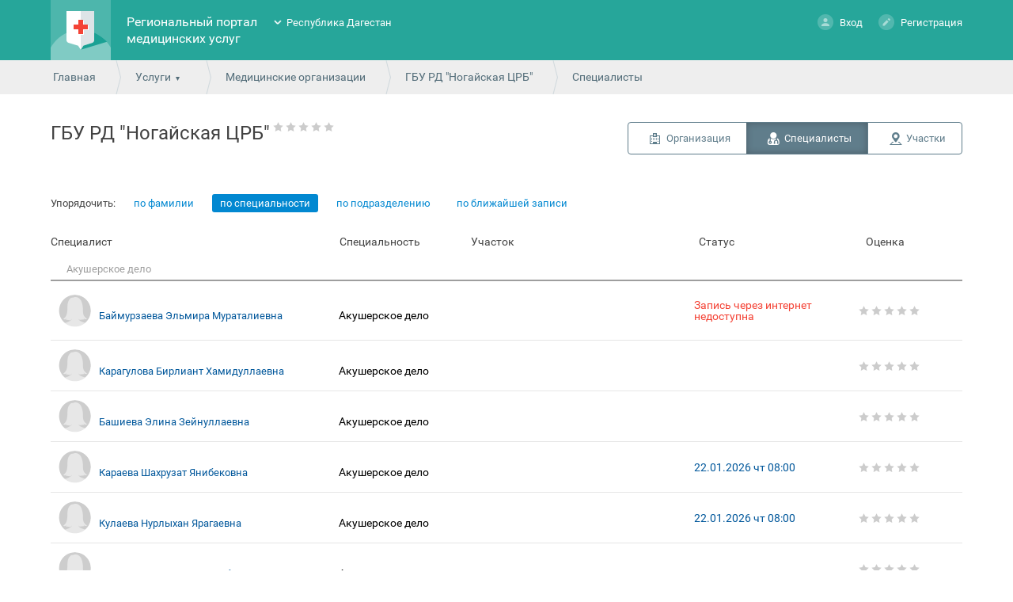

--- FILE ---
content_type: text/html; charset=utf-8
request_url: https://05.k-vrachu.ru/service/hospitals/doctors/894?type=by_spec
body_size: 8084
content:
<!doctype html>
<html lang="ru">
<head>
<meta charset="utf-8">
<!--	<meta name="viewport" content="width=device-width, initial-scale=1.0, user-scalable=no">-->
<title>Государственное бюджетное учреждение Республики Дагестан "Ногайская центральная районная больница" - Региональный портал медицинских услуг</title>
<link rel="icon" type="image/png" href="/favicon.png" />
<link href="/design/common_new/css/jquery-ui.min.css" rel="stylesheet" type="text/css">
<link href="/design/common_new/css/jquery-ui.theme.min.css" rel="stylesheet" type="text/css">
<link href="/design/common_new/css/select2.min.css" rel="stylesheet" type="text/css">

<link href='/design/common_new/css/main.css?1765890409' rel='stylesheet' type='text/css'><link href='/design/common_new/css/order-certificate.css?1765890409' rel='stylesheet' type='text/css'><link href="/design/common_new/css/videochat.css" rel="stylesheet" type="text/css">


<link href='/design/common_new/css/fonts.css' rel='stylesheet' type='text/css'>
<link href="/design/common_new/css/slick/slick.css" rel="stylesheet" type="text/css">
<link href="/design/common_new/css/slick/slick-theme.css" rel="stylesheet" type="text/css">
<link href="/design/common_new/css/slick/slick-add.css" rel="stylesheet" type="text/css">

	<link rel="shortcut icon" href="/design/common_new/img/favicons/fav.png" type="image/x-icon">


<script src="/design/common_new/js/locale/ru.js"></script>
<script src="/design/common_new/js/jquery.min.js"></script>
<script src="/design/common_new/js/jquery-ui.min.js"></script>
<script src="/design/common/js/jquery.inputmask.min.js"></script>
<script src="/design/common_new/js/jquery-dateformat.min.js"></script>
<script src="/design/common_new/js/medservice/vendor/moment.js"></script>
<script>REGION = 'dagestan_new';</script>
<script src='/design/common_new/js/main.js?1765890410'></script><script defer="">
  window["sharedData"] = null;
  window["sharedDataNamespace"] = "sharedData";
  window["shared"] = function (e, n = null) {
    return [window.sharedDataNamespace].concat("string" == typeof e ? e.split(".") : []).reduce(function (e, t) {
      return e === n || "object" != typeof e || void 0 === e[t] ? n : e[t]
    }, window)
  };
</script>
</head>

<body class="noLogin">

<div class="side-mobile-menu hidden">
	<div class="mobile-menu">
					<div class="person">
				<div class="ava-default-big"></div>
				<p><a href="#" class="enter " ><span></span>Вход</a><a href="#" class="register" ><span></span>Регистрация</a><!--<a href="#" class="demo" onclick="return false;"><span></span></a>--></p>
			</div>
				<ul class="usluga-list">
							<li onClick="openEnterBoxModal()">
					<div style="background: url(/design/common_new/img/record_disp-mobile.png) no-repeat center;"></div>Запись на диспансеризацию				</li>
							<li onClick="openEnterBoxModal()">
					<div style="background: url(/design/common_new/img/kvrachu-mobile.png) no-repeat center;"></div>Запись на приём к врачу				</li>
							<li onClick="openEnterBoxModal()">
					<div style="background: url(/design/common_new/img/record_vaccination-mobile.png) no-repeat center;"></div>Запись на вакцинацию				</li>
							<li onClick="openEnterBoxModal()">
					<div style="background: url(/design/common_new/img/paidservices-mobile.png) no-repeat center;"></div>Платные услуги				</li>
							<li onClick="location.href='/service/schedule'">
					<div style="background: url(/design/common_new/img/rasp-mobile.png) no-repeat center;"></div>Расписание работы врачей				</li>
							<li onClick="location.href='/service/emk'">
					<div style="background: url(/design/common_new/img/emk-mobile.png) no-repeat center;"></div>Медицинская карта				</li>
							<li onClick="openEnterBoxModal()">
					<div style="background: url(/design/common_new/img/diary-mobile.png) no-repeat center;"></div>Дневник здоровья				</li>
							<li onClick="openEnterBoxModal()">
					<div style="background: url(/design/common_new/img/nadom-mobile.png) no-repeat center;"></div>Вызов участкового врача на дом				</li>
							<li onClick="location.href='/service/hospitals'">
					<div style="background: url(/design/common_new/img/medorg-mobile.png) no-repeat center;"></div>Медицинские организации				</li>
							<li onClick="location.href='/service/regions'">
					<div style="background: url(/design/common_new/img/uchastok-mobile.png) no-repeat center;"></div>Поиск участка прикрепления				</li>
					</ul>
		<div class="support-call"><div class="call-icon"></div><a href="tel:8(7112)24-84-44">8 (7112) 24-84-44</a> <span>c 08:00 до 20:00</span></div>
		<ul class="usluga-list">
            			<li onclick="location.href='/news'">
				<div class="news-menu-icon"></div>
				<p>Новости и объявления</p>
			</li>
			<li onclick="location.href='/help'">
				<div class="help-menu-icon"></div>
				<p>Помощь</p>
			</li>
			<li>
				<div class="rep-menu-icon"></div>
				<p>Пожаловаться</p>
			</li>
			<li>
				<div class="lang-menu-icon"></div>
				<p>Язык</p>
			</li>
            		</ul>
	</div>
</div>
	<!-- Yandex.Metrika counter -->
	<script>
		(function (d, w, c) {
			(w[c] = w[c] || []).push(function() {
				try {
					w.yaCounter87921542 = new Ya.Metrika2({
						id:87921542,
						clickmap:true,
						trackLinks:true,
						accurateTrackBounce:true,
						webvisor:true,
						trackHash:true
					});
				} catch(e) { }
			});

			var n = d.getElementsByTagName("script")[0],
				s = d.createElement("script"),
				f = function () { n.parentNode.insertBefore(s, n); };
			s.type = "text/javascript";
			s.async = true;
			s.src = "https://mc.yandex.ru/metrika/tag.js";

			if (w.opera == "[object Opera]") {
				d.addEventListener("DOMContentLoaded", f, false);
			} else { f(); }
		})(document, window, "yandex_metrika_callbacks2");
	</script>
	<noscript><div><img src="https://mc.yandex.ru/watch/87921542?ut=noindex" style="position:absolute; left:-9999px;" alt="" /></div></noscript>
	<!-- /Yandex.Metrika counter -->
	
<div class="bodyWrapper">
	<div class="popup yesno">
    <span class="close"></span>
    <div class="alert"></div>
</div>	





<div class="popup redirectEsiaCovid" id="redirectEsiaCovid">
    <span class="close"></span>
    <p>Запись на вакцинацию против COVID-19 осуществляется через портал государственных услуг.</p>
    <p>Перейти к записи?</p>
    <br>
    <div class="buttonsRedirectEsiaCovidPopup" >
        <span><a target="_blank" rel="noreferrer" href="https://www.gosuslugi.ru/landing/vaccination"class="button">Да</a></span>
        <span><a target="_blank" rel="noreferrer" class="button closeRedirectEsiaCovidPopup">Нет</a></span>
    </div>
</div>

    <div class="cap">
        <div class="wrapper wrapper-body index">
			<div class="burger"><i class="burger-menu"></i></div>
            <div class="logo">
                <h1><a href="/"><img
								src="/design/common_new/img/logo.png" alt="Региональный портал медицинских услуг"></a></h1>
            </div>
            <div class="name">
                <h1><a href="/">Региональный портал медицинских услуг</a></h1>
            </div>
            <div class="region">
                <ul class="closed">
                    <li ><a href="https://doctor30.ru">Астраханская область</a></li><li ><a href="https://registratura96.ru/">Свердловская область</a></li><li ><a href="https://zapis.giszrm.ru/">Республика Мордовия</a></li><li ><a href="https://04.k-vrachu.ru/">Республика Алтай</a></li><li ><a href="https://omskzdrav.ru/">Омская область</a></li><li ><a href="https://k-vrachu.cifromed35.ru/">Вологодская область</a></li><li ><a href="https://пенза-доктор.рф">Пензенская область</a></li><li ><a href="https://k-vrachu.ru">Пермский край</a></li><li ><a href="https://doctor.bashkortostan.ru">Республика Башкортостан</a></li><li ><a href="https://reg03.k-vrachu.ru">Республика Бурятия</a></li><li ><a href="https://reg.zdrav10.ru">Республика Карелия</a></li><li ><a href="https://crimea.k-vrachu.ru/">Республика Крым</a></li><li ><a href="https://yamalmed.ru">ЯНАО</a></li><li ><a href="https://кврачу19.рф/">Республика Хакасия</a></li><li ><a href="https://регистратура40.рф/">Калужская область</a></li><li ><a href="https://www.poliklinika45.ru/">Курганская область</a></li><li ><a href="https://mis.mznn.ru/">Нижегородская область</a></li><li ><a href="https://portal12.is-mis.ru/">Республика Марий Эл</a></li><li class="selected"><a href="https://05.k-vrachu.ru/">Республика Дагестан</a></li><li ><a href="https://er.mzkbr.ru/">Кабардино-Балкарская Республика</a></li><li ><a href="https://er14.ru/">Республика Саха (Якутия)</a></li><li ><a href="https://33.k-vrachu.ru/">Владимирская область</a></li><li ><a href="https://registratura.eao.ru/">Еврейская автономная область</a></li><li ><a href="https://portal38.is-mis.ru/">Иркутская область</a></li><li ><a href="https://portal56.is-mis.ru/">Оренбургская область</a></li><li ><a href="https://portal18.is-mis.ru/">Удмуртская Республика</a></li><li ><a href="https://er43.medkirov.ru/">Кировская область</a></li>                </ul>
            </div>
                            <div class="person">
                    <p><a href="#" class="enter " ><span></span>Вход</a>
                        <a href="#" class="register" ><span></span>Регистрация</a>
                                            </p>

                    <div class="demoBox tooltips">
                        <div>
                            <p>В демо-режиме можно ознакомиться со всеми возможностями портала без регистрации. Изменения сохраняться не будут.</p>
                            <p>&nbsp;</p>
                            <p><a href="/user/demo_login" class="button grey">Включить демо-режим</a></p>
                        </div>
                    </div>
                                        <div class="regBox tooltips">
                        <div>
                            <p>Регистрация на Едином медицинском портале доступна только через портал Государственных услуг. Если Вы уже зарегистрированы, то Вам необходимо осуществить авторизацию в разделе «Вход». Для регистрации - пройдите соответствующую процедуру на портале Государственных услуг.							</p>
                            <p>&nbsp;</p>
                            <p><a target="_blank" rel="noreferrer" href="https://esia.gosuslugi.ru/registration/" class="button">Перейти на портал Госуслуг РФ</a></p>
                        </div>
                    </div>
                                    </div>
                    </div>
    </div>

    <div class="path">
	<div class="wrapper">
    	<span><a href="/">Главная</a></span>
        <span>
    <a href="javascript:void(0);" class="more">Услуги</a>
    <ul class="moreMenu">
                        <li>
                            <a href="#" onClick="openEnterBoxModal()">Запись на диспансеризацию</a>
			        </li>
                                <li>
                            <a href="#" onClick="openEnterBoxModal()">Запись на приём к врачу</a>
			        </li>
                                <li>
                            <a href="#" onClick="openEnterBoxModal()">Запись на вакцинацию</a>
			        </li>
                                <li>
                            <a href="#" onClick="openEnterBoxModal()">Платные услуги</a>
			        </li>
                                <li>
                            <a href="/service/schedule">Расписание работы врачей</a>
			        </li>
                                <li>
                            <a href="/service/emk">Медицинская карта</a>
			        </li>
                                <li>
                            <a href="#" onClick="openEnterBoxModal()">Дневник здоровья</a>
			        </li>
                                <li>
                            <a href="#" onClick="openEnterBoxModal()">Вызов участкового врача на дом</a>
			        </li>
                                <li>
                            <a href="/service/hospitals">Медицинские организации</a>
			        </li>
                                <li>
                            <a href="/service/regions">Поиск участка прикрепления</a>
			        </li>
                </ul>
</span>
        <span><a href="/service/hospitals">Медицинские организации</a></span>
		<span><a href="/service/hospitals/view/894">ГБУ РД "Ногайская ЦРБ"</a></span>
		<span>Специалисты</span>
    </div>
</div>

<div class="content">
	<div class="wrapper free-doctors">

	  <h1 style="display: inline-block;">
      <span class="long_title">
        ГБУ РД "Ногайская ЦРБ"      </span>
    </h1>
    <span class="mark-stars stars0 disable-margin"></span> 
		<div class="segmented-button">
      <span class="org_dark">
		    <a href="/service/hospitals/view/894">
			    Организация        </a>
			</span>
      <span class="selected spec_light"><a href="/service/hospitals/doctors/894">
			  Специалисты</a></span><span class="uch_dark"><a href="/service/hospitals/regions/894">Участки</a>
			</span>
    </div>

          <div class="sortByBlock">
        Упорядочить:
          <span class="selToggler">
            <a href="/service/hospitals/doctors/894?type=by_fio" class="">по фамилии</a>
          </span>
          <span class="selToggler">
            <a href="/service/hospitals/doctors/894?type=by_spec" class="selectedToggler">по специальности</a>
          </span>
          <span class="selToggler">
            <a href="/service/hospitals/doctors/894?type=by_unit" class="">по подразделению</a>
          </span>
          <span class="selToggler">
            <a href="/service/hospitals/doctors/894?type=by_freetime" class="">по ближайшей записи</a>
          </span>
      </div>

      <div class="docsInLpuTable noTextFeedback">
  <div class="headerDocsInLpuTable">
    <span class="headerDocsInLpuTableSpecMo">Специалист</span>
    <span class="headerDocsInLpuTableProfile">Специальность</span>
    <span class="headerDocsInLpuTableIsPaysMo">Участок</span>
    <span class="headerDocsInLpuTableNearestRecMo">Статус</span>
    <span class="headerDocsInLpuTableSpecMark">Оценка</span>
  </div>

  <div class="docsInLpuTableDetail">
          <div class="Lpuunit" id="lpuunit_894">
        <div class="docsInLpuTableDescr">
                      
            <span class="lpu-address">Акушерское дело</span>
                  </div>

                  <div class="doc-row-ha" data-medstafffact_id="50101000065658">
            
    <div class="doc-photo ava-default-small female">
        </div>

            <span class="doc-name-mo"><a href="/service/schedule/50101000065658/timetable">Баймурзаева Эльмира Мураталиевна</a></span>
            <span class="profile-mo">Акушерское дело</span>
            <span class="med-area">
                                        </span>
            <span 
              class="nearest-record-mo not_free" 
              data-medstafffact_id="50101000065658"
              data-timetablegraf_begtime=""
              data-person_id=""
            >
              Запись через интернет недоступна            </span>
            <div class="mark-stars stars0 "></div>
          </div>
                  <div class="doc-row-ha" data-medstafffact_id="50101000149418">
            
    <div class="doc-photo ava-default-small female">
        </div>

            <span class="doc-name-mo"><a href="/service/schedule/50101000149418/timetable">Карагулова Бирлиант Хамидуллаевна</a></span>
            <span class="profile-mo">Акушерское дело</span>
            <span class="med-area">
                                        </span>
            <span 
              class="nearest-record-mo not_free" 
              data-medstafffact_id="50101000149418"
              data-timetablegraf_begtime=""
              data-person_id=""
            >
                          </span>
            <div class="mark-stars stars0 "></div>
          </div>
                  <div class="doc-row-ha" data-medstafffact_id="50101000144396">
            
    <div class="doc-photo ava-default-small female">
        </div>

            <span class="doc-name-mo"><a href="/service/schedule/50101000144396/timetable">Башиева Элина Зейнуллаевна</a></span>
            <span class="profile-mo">Акушерское дело</span>
            <span class="med-area">
                                        </span>
            <span 
              class="nearest-record-mo not_free" 
              data-medstafffact_id="50101000144396"
              data-timetablegraf_begtime=""
              data-person_id=""
            >
                          </span>
            <div class="mark-stars stars0 "></div>
          </div>
                  <div class="doc-row-ha" data-medstafffact_id="50101000105155">
            
    <div class="doc-photo ava-default-small female">
        </div>

            <span class="doc-name-mo"><a href="/service/schedule/50101000105155/timetable">Караева Шахрузат Янибековна</a></span>
            <span class="profile-mo">Акушерское дело</span>
            <span class="med-area">
                                        </span>
            <span 
              class="nearest-record-mo free" 
              data-medstafffact_id="50101000105155"
              data-timetablegraf_begtime="2026-01-22 08:00:00.000"
              data-person_id=""
            >
              22.01.2026 чт 08:00            </span>
            <div class="mark-stars stars0 "></div>
          </div>
                  <div class="doc-row-ha" data-medstafffact_id="50101000101186">
            
    <div class="doc-photo ava-default-small female">
        </div>

            <span class="doc-name-mo"><a href="/service/schedule/50101000101186/timetable">Кулаева Нурлыхан Ярагаевна</a></span>
            <span class="profile-mo">Акушерское дело</span>
            <span class="med-area">
                                        </span>
            <span 
              class="nearest-record-mo free" 
              data-medstafffact_id="50101000101186"
              data-timetablegraf_begtime="2026-01-22 08:00:00.000"
              data-person_id=""
            >
              22.01.2026 чт 08:00            </span>
            <div class="mark-stars stars0 "></div>
          </div>
                  <div class="doc-row-ha" data-medstafffact_id="50101000140411">
            
    <div class="doc-photo ava-default-small female">
        </div>

            <span class="doc-name-mo"><a href="/service/schedule/50101000140411/timetable">Кусегенова Замира Батырбековна</a></span>
            <span class="profile-mo">Акушерское дело</span>
            <span class="med-area">
                                        </span>
            <span 
              class="nearest-record-mo not_free" 
              data-medstafffact_id="50101000140411"
              data-timetablegraf_begtime=""
              data-person_id=""
            >
                          </span>
            <div class="mark-stars stars0 "></div>
          </div>
                  <div class="doc-row-ha" data-medstafffact_id="50101000173509">
            
    <div class="doc-photo ava-default-small female">
        </div>

            <span class="doc-name-mo"><a href="/service/schedule/50101000173509/timetable">Манкаева Еминат Матаковна</a></span>
            <span class="profile-mo">Акушерское дело</span>
            <span class="med-area">
                                        </span>
            <span 
              class="nearest-record-mo free" 
              data-medstafffact_id="50101000173509"
              data-timetablegraf_begtime="2026-01-22 08:00:00.000"
              data-person_id=""
            >
              22.01.2026 чт 08:00            </span>
            <div class="mark-stars stars0 "></div>
          </div>
                  <div class="doc-row-ha" data-medstafffact_id="50101000173359">
            
    <div class="doc-photo ava-default-small female">
        </div>

            <span class="doc-name-mo"><a href="/service/schedule/50101000173359/timetable">Романова Гульнара Анваровна</a></span>
            <span class="profile-mo">Акушерское дело</span>
            <span class="med-area">
                                        </span>
            <span 
              class="nearest-record-mo free" 
              data-medstafffact_id="50101000173359"
              data-timetablegraf_begtime="2026-01-22 08:00:00.000"
              data-person_id=""
            >
              22.01.2026 чт 08:00            </span>
            <div class="mark-stars stars0 "></div>
          </div>
                  <div class="doc-row-ha" data-medstafffact_id="50101000103519">
            
    <div class="doc-photo ava-default-small female">
        </div>

            <span class="doc-name-mo"><a href="/service/schedule/50101000103519/timetable">Тунгатарова Сакинат Нурмуханбетовна</a></span>
            <span class="profile-mo">Акушерское дело</span>
            <span class="med-area">
                                        </span>
            <span 
              class="nearest-record-mo free" 
              data-medstafffact_id="50101000103519"
              data-timetablegraf_begtime="2026-01-22 08:30:00.000"
              data-person_id=""
            >
              22.01.2026 чт 08:30            </span>
            <div class="mark-stars stars0 "></div>
          </div>
                  <div class="doc-row-ha" data-medstafffact_id="50101000101179">
            
    <div class="doc-photo ava-default-small female">
        </div>

            <span class="doc-name-mo"><a href="/service/schedule/50101000101179/timetable">Капашова Зарема Мауталиевна</a></span>
            <span class="profile-mo">Акушерское дело</span>
            <span class="med-area">
                                        </span>
            <span 
              class="nearest-record-mo free" 
              data-medstafffact_id="50101000101179"
              data-timetablegraf_begtime="2026-01-22 08:00:00.000"
              data-person_id=""
            >
              22.01.2026 чт 08:00            </span>
            <div class="mark-stars stars0 "></div>
          </div>
              </div>      
          <div class="Lpuunit" id="lpuunit_894">
        <div class="docsInLpuTableDescr">
                      
            <span class="lpu-address">Врач иммунопрофилактики</span>
                  </div>

                  <div class="doc-row-ha" data-medstafffact_id="50101000118098">
            
    <div class="doc-photo ava-default-small female">
        </div>

            <span class="doc-name-mo"><a href="/service/schedule/50101000118098/timetable">Калманбетова Марзиет Багуовна</a></span>
            <span class="profile-mo">Врач иммунопрофилактики</span>
            <span class="med-area">
                                        </span>
            <span 
              class="nearest-record-mo not_free" 
              data-medstafffact_id="50101000118098"
              data-timetablegraf_begtime=""
              data-person_id=""
            >
              Запись через интернет недоступна            </span>
            <div class="mark-stars stars0 "></div>
          </div>
                  <div class="doc-row-ha" data-medstafffact_id="50101000118459">
            
    <div class="doc-photo ava-default-small female">
        </div>

            <span class="doc-name-mo"><a href="/service/schedule/50101000118459/timetable">Кутильгереева Гульнара Зейнадиновна</a></span>
            <span class="profile-mo">Врач иммунопрофилактики</span>
            <span class="med-area">
                                        </span>
            <span 
              class="nearest-record-mo not_free" 
              data-medstafffact_id="50101000118459"
              data-timetablegraf_begtime=""
              data-person_id=""
            >
              Запись через интернет недоступна            </span>
            <div class="mark-stars stars0 "></div>
          </div>
                  <div class="doc-row-ha" data-medstafffact_id="50101000118286">
            
    <div class="doc-photo ava-default-small female">
        </div>

            <span class="doc-name-mo"><a href="/service/schedule/50101000118286/timetable">Насырова Алия Алим-Гереевна</a></span>
            <span class="profile-mo">Врач иммунопрофилактики</span>
            <span class="med-area">
                                        </span>
            <span 
              class="nearest-record-mo not_free" 
              data-medstafffact_id="50101000118286"
              data-timetablegraf_begtime=""
              data-person_id=""
            >
              Запись через интернет недоступна            </span>
            <div class="mark-stars stars0 "></div>
          </div>
                  <div class="doc-row-ha" data-medstafffact_id="50101000101262">
            
    <div class="doc-photo ava-default-small female">
        </div>

            <span class="doc-name-mo"><a href="/service/schedule/50101000101262/timetable">Тортаева Наида Арсланалиевна</a></span>
            <span class="profile-mo">Врач иммунопрофилактики</span>
            <span class="med-area">
                                        </span>
            <span 
              class="nearest-record-mo not_free" 
              data-medstafffact_id="50101000101262"
              data-timetablegraf_begtime=""
              data-person_id=""
            >
              Запись через интернет недоступна            </span>
            <div class="mark-stars stars0 "></div>
          </div>
                  <div class="doc-row-ha" data-medstafffact_id="50101000094951">
            
    <div class="doc-photo ava-default-small female">
        </div>

            <span class="doc-name-mo"><a href="/service/schedule/50101000094951/timetable">Трунова Галина Владимировна</a></span>
            <span class="profile-mo">Врач иммунопрофилактики</span>
            <span class="med-area">
                                        </span>
            <span 
              class="nearest-record-mo not_free" 
              data-medstafffact_id="50101000094951"
              data-timetablegraf_begtime=""
              data-person_id=""
            >
              Запись через интернет недоступна            </span>
            <div class="mark-stars stars0 "></div>
          </div>
                  <div class="doc-row-ha" data-medstafffact_id="50101000163536">
            
    <div class="doc-photo ava-default-small female">
        </div>

            <span class="doc-name-mo"><a href="/service/schedule/50101000163536/timetable">Якубова Элина Сраждиновна</a></span>
            <span class="profile-mo">Врач иммунопрофилактики</span>
            <span class="med-area">
                                        </span>
            <span 
              class="nearest-record-mo not_free" 
              data-medstafffact_id="50101000163536"
              data-timetablegraf_begtime=""
              data-person_id=""
            >
              Запись через интернет недоступна            </span>
            <div class="mark-stars stars0 "></div>
          </div>
              </div>      
          <div class="Lpuunit" id="lpuunit_894">
        <div class="docsInLpuTableDescr">
                      
            <span class="lpu-address">Врач психиатр-нарколог</span>
                  </div>

                  <div class="doc-row-ha" data-medstafffact_id="50101000168751">
            
    <div class="doc-photo ava-default-small female">
        </div>

            <span class="doc-name-mo"><a href="/service/schedule/50101000168751/timetable">Нурлубаева Юпархан Умбеталиевна</a></span>
            <span class="profile-mo">Врач психиатр-нарколог</span>
            <span class="med-area">
                                        </span>
            <span 
              class="nearest-record-mo free" 
              data-medstafffact_id="50101000168751"
              data-timetablegraf_begtime="2026-01-22 15:00:00.000"
              data-person_id=""
            >
              22.01.2026 чт 15:00            </span>
            <div class="mark-stars stars0 "></div>
          </div>
              </div>      
          <div class="Lpuunit" id="lpuunit_894">
        <div class="docsInLpuTableDescr">
                      
            <span class="lpu-address">Гериатр</span>
                  </div>

                  <div class="doc-row-ha" data-medstafffact_id="50101000102582">
            
    <div class="doc-photo ava-default-small female">
        </div>

            <span class="doc-name-mo"><a href="/service/schedule/50101000102582/timetable">Курманбаева Алтынай Бисолтановна</a></span>
            <span class="profile-mo">Гериатр</span>
            <span class="med-area">
                                        </span>
            <span 
              class="nearest-record-mo not_free" 
              data-medstafffact_id="50101000102582"
              data-timetablegraf_begtime=""
              data-person_id=""
            >
              Запись через интернет недоступна            </span>
            <div class="mark-stars stars0 "></div>
          </div>
              </div>      
          <div class="Lpuunit" id="lpuunit_894">
        <div class="docsInLpuTableDescr">
                      
            <span class="lpu-address">Гинеколог</span>
                  </div>

                  <div class="doc-row-ha" data-medstafffact_id="50101000109879">
            
    <div class="doc-photo ava-default-small female">
        </div>

            <span class="doc-name-mo"><a href="/service/schedule/50101000109879/timetable">Манкаева Еминат Матаковна</a></span>
            <span class="profile-mo">Гинеколог</span>
            <span class="med-area">
                                        </span>
            <span 
              class="nearest-record-mo not_free" 
              data-medstafffact_id="50101000109879"
              data-timetablegraf_begtime=""
              data-person_id=""
            >
              Запись через интернет недоступна            </span>
            <div class="mark-stars stars0 "></div>
          </div>
                  <div class="doc-row-ha" data-medstafffact_id="50101000105293">
            
    <div class="doc-photo ava-default-small female">
        </div>

            <span class="doc-name-mo"><a href="/service/schedule/50101000105293/timetable">Аджимурзаева Марина Алиевна</a></span>
            <span class="profile-mo">Гинеколог</span>
            <span class="med-area">
                                        </span>
            <span 
              class="nearest-record-mo not_free" 
              data-medstafffact_id="50101000105293"
              data-timetablegraf_begtime=""
              data-person_id=""
            >
              Запись через интернет недоступна            </span>
            <div class="mark-stars stars0 "></div>
          </div>
              </div>      
      </div>
</div>


<div class="popup regAgree-free">
	<div class="regAgree-free-inside" data-medstafffact_id={MedStaffFact_id} data-timetablegraf_id={TimetableGraf_id}>
		<span class="close"></span>

        <div class="choise-persons-block">
            <h1 class="choise-persons"><span class="choise-text">Выберите человека для записи</span><span class="arrow"></span></h1>

            <ul class="choise-persons-list">
                            </ul>
        </div>

        <h1 class="person-fio">{Person_Fio}</h1>
		<p class="subHeader">Записывается к врачу {online}
			        <div class="regAgree-row spec">
			<p class="regAgree-label">Специальность</p>
			<p class="regAgree-value">{ProfileSpec_Name}</p>
		</div>
		<div class="regAgree-row doctor">
			<p class="regAgree-label">Врач</p>
			<p class="regAgree-value">{Doctor_Fio}</p>
		</div>
        <div class="regAgree-row method">
            <p class="regAgree-label">Способ приёма</p>
            <p class="regAgree-value">Онлайн консультация</p>
        </div>
		<div class="regAgree-row lpu">
			<p class="regAgree-label">Мед. организация</p>
			<p class="regAgree-value">{Lpu_Nick}</p>
		</div>
		<div class="regAgree-row address">
			<p class="regAgree-label">Адрес</p>
			<p class="regAgree-value">{LpuUnit_Address}<br><a class="coordinates" target="_blank" rel="noreferrer">Как проехать</a></p>
		</div>
		<div class="regAgree-row datetime">
			<p class="regAgree-label">Дата и время</p>
			<p class="regAgree-value">{TimetableGraf_begTime}</p>
		</div>
        <div class="regAgree-row datetime">{Timetable_TypeText}</div>
        <div class='record-annotation-field'>
            <div>{title_annotations}</div>
            <div>{Annotations}</div>
        </div>
                <div class="regAgree-row notify">
            <div class="record-reminder-field">
                Напомним о приёме за сутки
            </div>
            <input type="text" name="notify_time" id="notify_time" value="24" class="hide"/>
        </div>
                <div id="consulting_form_wrapper">
            <p class="subHeader">
                Предпочитаемый канал связи
            </p>
            <div class="regAgree-row">
                <div class="regAgree-value">
                    <p>
                        <input type="radio" id="consulting_form_online_chat" value="3" name="consulting_form">
                        <label for="consulting_form_online_chat" class="space">Видеосвязь</label>
                    </p>
                    <p>
                        <input type="radio" id="consulting_form_phone" value="4" name="consulting_form">
                        <label for="consulting_form_phone" class="space">Телефон</label>
                    </p>
                    <p>
                    <p>
                        <input class="small" type="text" id="phone" name="phone"/>
                    </p>
                </div>
            </div>
        </div>
		<div class="regAgree-row">
			<div class="regAgree-rules">
				<p class="accept-rules">
					<input type="checkbox" checked id="regAgree_rules" name="regAgree_rules">
					<label for="regAgree_rules" class="space">Согласен с правилами</label>
				</p>
				<div class="regAgree-rules-description">
					<p id="warning-msg">
						Если вы записываетесь в медицинскую организацию не по месту своего прикрепления,
						обратитесь в регистратуру обслуживающей вас мед. организации
					</p>
					<p id="regAgree-visit">
						Если не сможете посетить врача в выбранное время, пожалуйста, отмените прием
					</p>
					<p id="regAgree-consent">
						<a href="#" download="согласие.pdf">Информированное добровольное согласие</a> на виды медицинских вмешательств, включенные в Перечень определенных видов медицинских вмешательств, на которые граждане дают информированное добровольное согласие при выборе врача и медицинской организации для получения первичной медико-санитарной помощи
                    </p>
                    				</div>
			</div>
		</div>
		<div class="regAgree-buttons">
            <input type="hidden" value="{TimetableGraf_id}" name="TimetableGraf_id" >
			<input type="hidden" value="{Person_id}" name="Person_id">
            <a href="#" class="button record-button" >Подтвердить</a>
            <a class="button grey record-close-button">Отменить</a>
            <span id="warning-choice-person">Выберите человека для записи</span>
		</div>
		<div class="regAgree-row">
			<p class="regAgree-description">
				Нажимая «Подтвердить», я принимаю условия <a href="/about/rules" target="_blank" rel="noreferrer">правил предоставления услуг</a>, <a href="/about/conf" target="_blank">политики обработки персональных данных</a> и даю свое согласие на обработку персональных данных.
			</p>
		</div>
	</div>
</div>


<div class="popup command-links">
    <span class="close"></span>
    <ul class="command-links-content"></ul>
</div><script type="text/javascript" src="/design/common_new/js/select2.full.js"></script>
<script type="text/javascript" src="/design/common_new/js/timetable.js"></script>

      <div class="navigatorBlock">
		<div class="paginator">
		<span class="pageLabel">Стр.</span>
		<span class="leftPage"></span>		<span class="selectedPage">1</span><a href="?per_page=20&page=2&type=by_spec" class="pageNum">2</a><a href="?per_page=20&page=3&type=by_spec" class="pageNum">3</a><a href="?per_page=20&page=4&type=by_spec" class="pageNum">4</a><a href="?per_page=20&page=5&type=by_spec" class="pageNum">5</a><a href="?per_page=20&page=6&type=by_spec" class="pageNum">6</a><a href="?per_page=20&page=7&type=by_spec" class="pageNum">7</a><a href="?per_page=20&page=8&type=by_spec" class="pageNum">8</a><a href="?per_page=20&page=9&type=by_spec" class="pageNum">9</a>		<a href="?per_page=20&page=2&type=by_spec" class="rightPage"></a>	</div>
	<div class="countShowPages">
		<span class="countShowPagesLabel">Показывать по:</span>
		<a href="?per_page=20&type=by_spec" class="selectedCount">20</a>
		<a href="?per_page=40&type=by_spec" >40</a>
		<a href="?per_page=100&type=by_spec" >100</a>
		<a href="?per_page=999999&type=by_spec" >Все</a>
	</div>
</div>
      </div>
</div>
	
    
	
    
    <div class="popup infoWindow">
        <span class="close"></span>
        <h2></h2>
        <p class="contextAlert"></p>
        <div style="float:right; margin-top: 20px;"><a href="#" class="button grey" onClick="jQuery('.popup.infoWindow').dialog( 'close' ); return false;">Закрыть</a></div>
    </div>
    <div class="push"></div>

	<div class="popup enterBox" id="enterBoxModal">
		<span class="close"></span>
		
<p>Для работы с порталом и доступа к полному списку услуг, необходимо осуществить авторизацию на портале Государственных услуг.</p>
<p>&nbsp;</p>
<p><a href="/esia/auth" class="button">Войти через портал Госуслуг РФ (ЕСИА)</a></p>

    </div>
</div>
<div class="clearFix"></div>
<div class="footer">
    <div class="pants" >
        <div class="wrapper">
            <div class="applet">
                                <a target="_blank" rel="noreferrer" href="https://apps.rustore.ru/app/ru.swan.kvrachu"><img src="/design/common_new/img/RuStore.png" alt="RuStore" /></a>
                <a target="_blank" rel="noreferrer" href="https://play.google.com/store/apps/details?id=ru.swan.kvrachu&utm_source=global_co&utm_medium=prtnr&utm_content=Mar2515&utm_campaign=PartBadge&pcampaignid=MKT-Other-global-all-co-prtnr-py-PartBadge-Mar2515-1"><img src="/design/common_new/img/button_android.png" alt="Мобильное приложения для Андроид" /></a>
                <a target="_blank" rel="noreferrer" href="https://itunes.apple.com/us/app/k-vracu/id1149268260?mt=8"><img src="/design/common_new/img/button_ios.png" alt="Мобильное приложения для iOS" /></a>
                            </div>
            <div><ul>
                <li><a href="/about">О портале</a></li>
                <li><a href="/news">Новости</a></li>
                <li><a href="/help">Помощь</a></li>
                            </ul></div>
			        </div>
    </div>
    <div class="copyright">
        <div class="wrapper">
                        			        </div>
    </div>
</div>
<!-- индикация загрузки -->
<div style="display:none;" id="load_indicator">
    <div style="width:100%; height:100%; opacity:0.5; background-color:gray; border: 1px solid black; position:fixed; left:0%; top:0%; z-index:9998;">
        &nbsp;
    </div>
    <div style="margin: -50px 0 0 -50px; position:fixed; left:50%; top:50%; z-index:9999;">
        <div class="windows8">
            <div class="wBall" id="wBall_1">
                <div class="wInnerBall"></div>
            </div>
            <div class="wBall" id="wBall_2">
                <div class="wInnerBall"></div>
            </div>
            <div class="wBall" id="wBall_3">
                <div class="wInnerBall"></div>
            </div>
            <div class="wBall" id="wBall_4">
                <div class="wInnerBall"></div>
            </div>
            <div class="wBall" id="wBall_5">
                <div class="wInnerBall"></div>
            </div>
        </div>
    </div>
</div>
</body>
</html>
